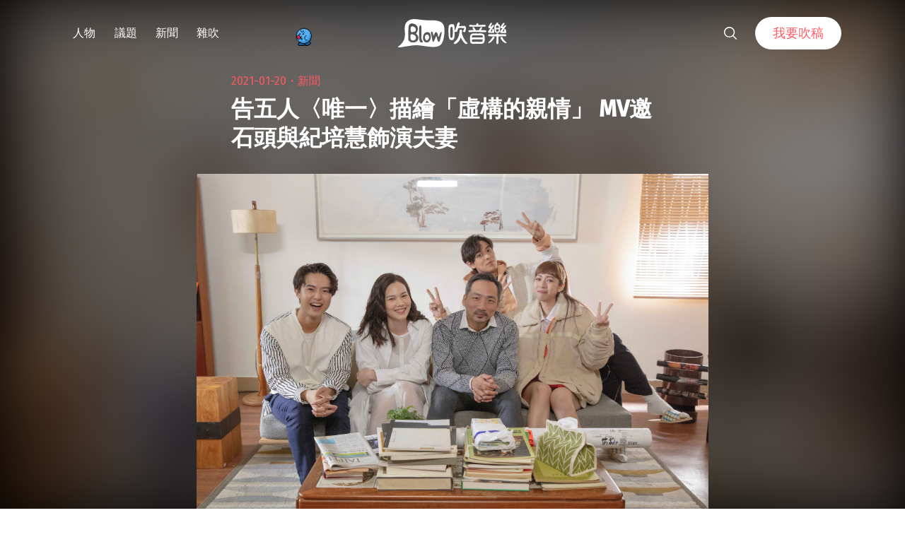

--- FILE ---
content_type: text/html; charset=UTF-8
request_url: https://blow.streetvoice.com/53118/
body_size: 19266
content:
<!doctype html>
<html lang="zh-TW">
<head>
	<meta charset="UTF-8" />
	<meta name="viewport" content="width=device-width, initial-scale=1" />
	<link rel="profile" href="https://gmpg.org/xfn/11" />
	<link href="https://blow.streetvoice.com/wp-content/themes/seedlet/assets/css/bootstrap-grid.css" rel="stylesheet">
			<style type="text/css">
					.heateor_sss_button_instagram span.heateor_sss_svg,a.heateor_sss_instagram span.heateor_sss_svg{background:radial-gradient(circle at 30% 107%,#fdf497 0,#fdf497 5%,#fd5949 45%,#d6249f 60%,#285aeb 90%)}
											.heateor_sss_horizontal_sharing .heateor_sss_svg,.heateor_sss_standard_follow_icons_container .heateor_sss_svg{
							color: #fff;
						border-width: 0px;
			border-style: solid;
			border-color: transparent;
		}
					.heateor_sss_horizontal_sharing .heateorSssTCBackground{
				color:#666;
			}
					.heateor_sss_horizontal_sharing span.heateor_sss_svg:hover,.heateor_sss_standard_follow_icons_container span.heateor_sss_svg:hover{
						border-color: transparent;
		}
		.heateor_sss_vertical_sharing span.heateor_sss_svg,.heateor_sss_floating_follow_icons_container span.heateor_sss_svg{
							color: #fff;
						border-width: 0px;
			border-style: solid;
			border-color: transparent;
		}
				.heateor_sss_vertical_sharing .heateorSssTCBackground{
			color:#666;
		}
						.heateor_sss_vertical_sharing span.heateor_sss_svg:hover,.heateor_sss_floating_follow_icons_container span.heateor_sss_svg:hover{
						border-color: transparent;
		}
		@media screen and (max-width:783px) {.heateor_sss_vertical_sharing{display:none!important}}		</style>
		<meta name='robots' content='index, follow, max-image-preview:large, max-snippet:-1, max-video-preview:-1' />

	<!-- This site is optimized with the Yoast SEO plugin v23.8 - https://yoast.com/wordpress/plugins/seo/ -->
	<title>告五人〈唯一〉描繪「虛構的親情」 MV邀石頭與紀培慧飾演夫妻 - Blow 吹音樂</title>
	<link rel="canonical" href="https://blow.streetvoice.com/53118/" />
	<meta property="og:locale" content="zh_TW" />
	<meta property="og:type" content="article" />
	<meta property="og:title" content="告五人〈唯一〉描繪「虛構的親情」 MV邀石頭與紀培慧飾演夫妻 - Blow 吹音樂" />
	<meta property="og:description" content="告五人第二張專輯《運氣來得若有似無》日前再推出〈唯一〉MV，請來師兄五月天吉他手石頭，以及實力派演員紀培慧互飆演技。此曲是他們在宜蘭民宿錄音時第一首開工的歌，別具代表性。據潘雲安所言，也是他初次嘗試描寫「虛構的親情故事」，描述一位女性長大後閱讀全文 &quot;告五人〈唯一〉描繪「虛構的親情」 MV邀石頭與紀培慧飾演夫妻&quot;" />
	<meta property="og:url" content="https://blow.streetvoice.com/53118/" />
	<meta property="og:site_name" content="Blow 吹音樂" />
	<meta property="article:published_time" content="2021-01-20T05:11:29+00:00" />
	<meta property="og:image" content="https://blow.streetvoice.com/wp-content/uploads/2021/01/告五人歌曲〈唯一〉MV由石頭和紀培慧演出。圖／相信音樂提供.jpg" />
	<meta property="og:image:width" content="8449" />
	<meta property="og:image:height" content="5633" />
	<meta property="og:image:type" content="image/jpeg" />
	<meta name="author" content="吹編輯" />
	<meta name="twitter:label1" content="作者:" />
	<meta name="twitter:data1" content="吹編輯" />
	<script type="application/ld+json" class="yoast-schema-graph">{"@context":"https://schema.org","@graph":[{"@type":"WebPage","@id":"https://blow.streetvoice.com/53118/","url":"https://blow.streetvoice.com/53118/","name":"告五人〈唯一〉描繪「虛構的親情」 MV邀石頭與紀培慧飾演夫妻 - Blow 吹音樂","isPartOf":{"@id":"https://blow.streetvoice.com/#website"},"primaryImageOfPage":{"@id":"https://blow.streetvoice.com/53118/#primaryimage"},"image":{"@id":"https://blow.streetvoice.com/53118/#primaryimage"},"thumbnailUrl":"https://blow.streetvoice.com/wp-content/uploads/2021/01/告五人歌曲〈唯一〉MV由石頭和紀培慧演出。圖／相信音樂提供.jpg","datePublished":"2021-01-20T05:11:29+00:00","dateModified":"2021-01-20T05:11:29+00:00","author":{"@id":"https://blow.streetvoice.com/#/schema/person/e12aff33e74900ef88e95d4b14b0bb0b"},"breadcrumb":{"@id":"https://blow.streetvoice.com/53118/#breadcrumb"},"inLanguage":"zh-TW","potentialAction":[{"@type":"ReadAction","target":["https://blow.streetvoice.com/53118/"]}]},{"@type":"ImageObject","inLanguage":"zh-TW","@id":"https://blow.streetvoice.com/53118/#primaryimage","url":"https://blow.streetvoice.com/wp-content/uploads/2021/01/告五人歌曲〈唯一〉MV由石頭和紀培慧演出。圖／相信音樂提供.jpg","contentUrl":"https://blow.streetvoice.com/wp-content/uploads/2021/01/告五人歌曲〈唯一〉MV由石頭和紀培慧演出。圖／相信音樂提供.jpg","width":8449,"height":5633},{"@type":"BreadcrumbList","@id":"https://blow.streetvoice.com/53118/#breadcrumb","itemListElement":[{"@type":"ListItem","position":1,"name":"Home","item":"https://blow.streetvoice.com/"},{"@type":"ListItem","position":2,"name":"告五人〈唯一〉描繪「虛構的親情」 MV邀石頭與紀培慧飾演夫妻"}]},{"@type":"WebSite","@id":"https://blow.streetvoice.com/#website","url":"https://blow.streetvoice.com/","name":"Blow 吹音樂","description":"獨立音樂大小事","potentialAction":[{"@type":"SearchAction","target":{"@type":"EntryPoint","urlTemplate":"https://blow.streetvoice.com/?s={search_term_string}"},"query-input":{"@type":"PropertyValueSpecification","valueRequired":true,"valueName":"search_term_string"}}],"inLanguage":"zh-TW"},{"@type":"Person","@id":"https://blow.streetvoice.com/#/schema/person/e12aff33e74900ef88e95d4b14b0bb0b","name":"吹編輯","image":{"@type":"ImageObject","inLanguage":"zh-TW","@id":"https://blow.streetvoice.com/#/schema/person/image/","url":"https://blow.streetvoice.com/wp-content/uploads/2014/08/3拷貝4-150x150.jpg","contentUrl":"https://blow.streetvoice.com/wp-content/uploads/2014/08/3拷貝4-150x150.jpg","caption":"吹編輯"},"description":"給獨立音樂輕度愛好者： 所有新鮮有趣、光怪陸離、你應該知道或意想不到的消息都在這裡。 給獨立音樂重度研究生： 那些冷僻的專業知識、產業觀察、流行趨勢希望能滿足您的需求。","url":"https://blow.streetvoice.com/author/admin/"}]}</script>
	<!-- / Yoast SEO plugin. -->


<link rel='dns-prefetch' href='//fonts.googleapis.com' />
<link rel='dns-prefetch' href='//v0.wordpress.com' />
<link rel='dns-prefetch' href='//c0.wp.com' />
<link rel="alternate" type="application/rss+xml" title="訂閱《Blow 吹音樂》&raquo; 資訊提供" href="https://blow.streetvoice.com/feed/" />
<link rel="alternate" type="application/rss+xml" title="訂閱《Blow 吹音樂》&raquo; 留言的資訊提供" href="https://blow.streetvoice.com/comments/feed/" />
<link rel="alternate" type="application/rss+xml" title="訂閱《Blow 吹音樂 》&raquo;〈告五人〈唯一〉描繪「虛構的親情」 MV邀石頭與紀培慧飾演夫妻〉留言的資訊提供" href="https://blow.streetvoice.com/53118/feed/" />
<link rel="alternate" title="oEmbed (JSON)" type="application/json+oembed" href="https://blow.streetvoice.com/wp-json/oembed/1.0/embed?url=https%3A%2F%2Fblow.streetvoice.com%2F53118%2F" />
<link rel="alternate" title="oEmbed (XML)" type="text/xml+oembed" href="https://blow.streetvoice.com/wp-json/oembed/1.0/embed?url=https%3A%2F%2Fblow.streetvoice.com%2F53118%2F&#038;format=xml" />
<style id='wp-img-auto-sizes-contain-inline-css'>
img:is([sizes=auto i],[sizes^="auto," i]){contain-intrinsic-size:3000px 1500px}
/*# sourceURL=wp-img-auto-sizes-contain-inline-css */
</style>
<style id='wp-emoji-styles-inline-css'>

	img.wp-smiley, img.emoji {
		display: inline !important;
		border: none !important;
		box-shadow: none !important;
		height: 1em !important;
		width: 1em !important;
		margin: 0 0.07em !important;
		vertical-align: -0.1em !important;
		background: none !important;
		padding: 0 !important;
	}
/*# sourceURL=wp-emoji-styles-inline-css */
</style>
<style id='wp-block-library-inline-css'>
:root{--wp-block-synced-color:#7a00df;--wp-block-synced-color--rgb:122,0,223;--wp-bound-block-color:var(--wp-block-synced-color);--wp-editor-canvas-background:#ddd;--wp-admin-theme-color:#007cba;--wp-admin-theme-color--rgb:0,124,186;--wp-admin-theme-color-darker-10:#006ba1;--wp-admin-theme-color-darker-10--rgb:0,107,160.5;--wp-admin-theme-color-darker-20:#005a87;--wp-admin-theme-color-darker-20--rgb:0,90,135;--wp-admin-border-width-focus:2px}@media (min-resolution:192dpi){:root{--wp-admin-border-width-focus:1.5px}}.wp-element-button{cursor:pointer}:root .has-very-light-gray-background-color{background-color:#eee}:root .has-very-dark-gray-background-color{background-color:#313131}:root .has-very-light-gray-color{color:#eee}:root .has-very-dark-gray-color{color:#313131}:root .has-vivid-green-cyan-to-vivid-cyan-blue-gradient-background{background:linear-gradient(135deg,#00d084,#0693e3)}:root .has-purple-crush-gradient-background{background:linear-gradient(135deg,#34e2e4,#4721fb 50%,#ab1dfe)}:root .has-hazy-dawn-gradient-background{background:linear-gradient(135deg,#faaca8,#dad0ec)}:root .has-subdued-olive-gradient-background{background:linear-gradient(135deg,#fafae1,#67a671)}:root .has-atomic-cream-gradient-background{background:linear-gradient(135deg,#fdd79a,#004a59)}:root .has-nightshade-gradient-background{background:linear-gradient(135deg,#330968,#31cdcf)}:root .has-midnight-gradient-background{background:linear-gradient(135deg,#020381,#2874fc)}:root{--wp--preset--font-size--normal:16px;--wp--preset--font-size--huge:42px}.has-regular-font-size{font-size:1em}.has-larger-font-size{font-size:2.625em}.has-normal-font-size{font-size:var(--wp--preset--font-size--normal)}.has-huge-font-size{font-size:var(--wp--preset--font-size--huge)}.has-text-align-center{text-align:center}.has-text-align-left{text-align:left}.has-text-align-right{text-align:right}.has-fit-text{white-space:nowrap!important}#end-resizable-editor-section{display:none}.aligncenter{clear:both}.items-justified-left{justify-content:flex-start}.items-justified-center{justify-content:center}.items-justified-right{justify-content:flex-end}.items-justified-space-between{justify-content:space-between}.screen-reader-text{border:0;clip-path:inset(50%);height:1px;margin:-1px;overflow:hidden;padding:0;position:absolute;width:1px;word-wrap:normal!important}.screen-reader-text:focus{background-color:#ddd;clip-path:none;color:#444;display:block;font-size:1em;height:auto;left:5px;line-height:normal;padding:15px 23px 14px;text-decoration:none;top:5px;width:auto;z-index:100000}html :where(.has-border-color){border-style:solid}html :where([style*=border-top-color]){border-top-style:solid}html :where([style*=border-right-color]){border-right-style:solid}html :where([style*=border-bottom-color]){border-bottom-style:solid}html :where([style*=border-left-color]){border-left-style:solid}html :where([style*=border-width]){border-style:solid}html :where([style*=border-top-width]){border-top-style:solid}html :where([style*=border-right-width]){border-right-style:solid}html :where([style*=border-bottom-width]){border-bottom-style:solid}html :where([style*=border-left-width]){border-left-style:solid}html :where(img[class*=wp-image-]){height:auto;max-width:100%}:where(figure){margin:0 0 1em}html :where(.is-position-sticky){--wp-admin--admin-bar--position-offset:var(--wp-admin--admin-bar--height,0px)}@media screen and (max-width:600px){html :where(.is-position-sticky){--wp-admin--admin-bar--position-offset:0px}}
.has-text-align-justify{text-align:justify;}

/*# sourceURL=wp-block-library-inline-css */
</style><style id='global-styles-inline-css'>
:root{--wp--preset--aspect-ratio--square: 1;--wp--preset--aspect-ratio--4-3: 4/3;--wp--preset--aspect-ratio--3-4: 3/4;--wp--preset--aspect-ratio--3-2: 3/2;--wp--preset--aspect-ratio--2-3: 2/3;--wp--preset--aspect-ratio--16-9: 16/9;--wp--preset--aspect-ratio--9-16: 9/16;--wp--preset--color--black: #000000;--wp--preset--color--cyan-bluish-gray: #abb8c3;--wp--preset--color--white: #ffffff;--wp--preset--color--pale-pink: #f78da7;--wp--preset--color--vivid-red: #cf2e2e;--wp--preset--color--luminous-vivid-orange: #ff6900;--wp--preset--color--luminous-vivid-amber: #fcb900;--wp--preset--color--light-green-cyan: #7bdcb5;--wp--preset--color--vivid-green-cyan: #00d084;--wp--preset--color--pale-cyan-blue: #8ed1fc;--wp--preset--color--vivid-cyan-blue: #0693e3;--wp--preset--color--vivid-purple: #9b51e0;--wp--preset--color--primary: #ff595f;--wp--preset--color--secondary: #ff595f;--wp--preset--color--foreground: #333333;--wp--preset--color--tertiary: #FAFBF6;--wp--preset--color--background: #FFFFFF;--wp--preset--gradient--vivid-cyan-blue-to-vivid-purple: linear-gradient(135deg,rgb(6,147,227) 0%,rgb(155,81,224) 100%);--wp--preset--gradient--light-green-cyan-to-vivid-green-cyan: linear-gradient(135deg,rgb(122,220,180) 0%,rgb(0,208,130) 100%);--wp--preset--gradient--luminous-vivid-amber-to-luminous-vivid-orange: linear-gradient(135deg,rgb(252,185,0) 0%,rgb(255,105,0) 100%);--wp--preset--gradient--luminous-vivid-orange-to-vivid-red: linear-gradient(135deg,rgb(255,105,0) 0%,rgb(207,46,46) 100%);--wp--preset--gradient--very-light-gray-to-cyan-bluish-gray: linear-gradient(135deg,rgb(238,238,238) 0%,rgb(169,184,195) 100%);--wp--preset--gradient--cool-to-warm-spectrum: linear-gradient(135deg,rgb(74,234,220) 0%,rgb(151,120,209) 20%,rgb(207,42,186) 40%,rgb(238,44,130) 60%,rgb(251,105,98) 80%,rgb(254,248,76) 100%);--wp--preset--gradient--blush-light-purple: linear-gradient(135deg,rgb(255,206,236) 0%,rgb(152,150,240) 100%);--wp--preset--gradient--blush-bordeaux: linear-gradient(135deg,rgb(254,205,165) 0%,rgb(254,45,45) 50%,rgb(107,0,62) 100%);--wp--preset--gradient--luminous-dusk: linear-gradient(135deg,rgb(255,203,112) 0%,rgb(199,81,192) 50%,rgb(65,88,208) 100%);--wp--preset--gradient--pale-ocean: linear-gradient(135deg,rgb(255,245,203) 0%,rgb(182,227,212) 50%,rgb(51,167,181) 100%);--wp--preset--gradient--electric-grass: linear-gradient(135deg,rgb(202,248,128) 0%,rgb(113,206,126) 100%);--wp--preset--gradient--midnight: linear-gradient(135deg,rgb(2,3,129) 0%,rgb(40,116,252) 100%);--wp--preset--gradient--hard-diagonal: linear-gradient(to bottom right, #ff595f 49.9%, #FAFBF6 50%);--wp--preset--gradient--hard-diagonal-inverted: linear-gradient(to top left, #ff595f 49.9%, #FAFBF6 50%);--wp--preset--gradient--hard-horizontal: linear-gradient(to bottom, #ff595f 50%, #FAFBF6 50%);--wp--preset--gradient--hard-horizontal-inverted: linear-gradient(to top, #ff595f 50%, #FAFBF6 50%);--wp--preset--gradient--diagonal: linear-gradient(to bottom right, #ff595f, #FAFBF6);--wp--preset--gradient--diagonal-inverted: linear-gradient(to top left, #ff595f, #FAFBF6);--wp--preset--gradient--horizontal: linear-gradient(to bottom, #ff595f, #FAFBF6);--wp--preset--gradient--horizontal-inverted: linear-gradient(to top, #ff595f, #FAFBF6);--wp--preset--gradient--stripe: linear-gradient(to bottom, transparent 20%, #ff595f 20%, #ff595f 80%, transparent 80%);--wp--preset--font-size--small: 16px;--wp--preset--font-size--medium: 20px;--wp--preset--font-size--large: 24px;--wp--preset--font-size--x-large: 42px;--wp--preset--font-size--tiny: 14px;--wp--preset--font-size--normal: 18px;--wp--preset--font-size--huge: 28px;--wp--preset--spacing--20: 0.44rem;--wp--preset--spacing--30: 0.67rem;--wp--preset--spacing--40: 1rem;--wp--preset--spacing--50: 1.5rem;--wp--preset--spacing--60: 2.25rem;--wp--preset--spacing--70: 3.38rem;--wp--preset--spacing--80: 5.06rem;--wp--preset--shadow--natural: 6px 6px 9px rgba(0, 0, 0, 0.2);--wp--preset--shadow--deep: 12px 12px 50px rgba(0, 0, 0, 0.4);--wp--preset--shadow--sharp: 6px 6px 0px rgba(0, 0, 0, 0.2);--wp--preset--shadow--outlined: 6px 6px 0px -3px rgb(255, 255, 255), 6px 6px rgb(0, 0, 0);--wp--preset--shadow--crisp: 6px 6px 0px rgb(0, 0, 0);}:where(.is-layout-flex){gap: 0.5em;}:where(.is-layout-grid){gap: 0.5em;}body .is-layout-flex{display: flex;}.is-layout-flex{flex-wrap: wrap;align-items: center;}.is-layout-flex > :is(*, div){margin: 0;}body .is-layout-grid{display: grid;}.is-layout-grid > :is(*, div){margin: 0;}:where(.wp-block-columns.is-layout-flex){gap: 2em;}:where(.wp-block-columns.is-layout-grid){gap: 2em;}:where(.wp-block-post-template.is-layout-flex){gap: 1.25em;}:where(.wp-block-post-template.is-layout-grid){gap: 1.25em;}.has-black-color{color: var(--wp--preset--color--black) !important;}.has-cyan-bluish-gray-color{color: var(--wp--preset--color--cyan-bluish-gray) !important;}.has-white-color{color: var(--wp--preset--color--white) !important;}.has-pale-pink-color{color: var(--wp--preset--color--pale-pink) !important;}.has-vivid-red-color{color: var(--wp--preset--color--vivid-red) !important;}.has-luminous-vivid-orange-color{color: var(--wp--preset--color--luminous-vivid-orange) !important;}.has-luminous-vivid-amber-color{color: var(--wp--preset--color--luminous-vivid-amber) !important;}.has-light-green-cyan-color{color: var(--wp--preset--color--light-green-cyan) !important;}.has-vivid-green-cyan-color{color: var(--wp--preset--color--vivid-green-cyan) !important;}.has-pale-cyan-blue-color{color: var(--wp--preset--color--pale-cyan-blue) !important;}.has-vivid-cyan-blue-color{color: var(--wp--preset--color--vivid-cyan-blue) !important;}.has-vivid-purple-color{color: var(--wp--preset--color--vivid-purple) !important;}.has-black-background-color{background-color: var(--wp--preset--color--black) !important;}.has-cyan-bluish-gray-background-color{background-color: var(--wp--preset--color--cyan-bluish-gray) !important;}.has-white-background-color{background-color: var(--wp--preset--color--white) !important;}.has-pale-pink-background-color{background-color: var(--wp--preset--color--pale-pink) !important;}.has-vivid-red-background-color{background-color: var(--wp--preset--color--vivid-red) !important;}.has-luminous-vivid-orange-background-color{background-color: var(--wp--preset--color--luminous-vivid-orange) !important;}.has-luminous-vivid-amber-background-color{background-color: var(--wp--preset--color--luminous-vivid-amber) !important;}.has-light-green-cyan-background-color{background-color: var(--wp--preset--color--light-green-cyan) !important;}.has-vivid-green-cyan-background-color{background-color: var(--wp--preset--color--vivid-green-cyan) !important;}.has-pale-cyan-blue-background-color{background-color: var(--wp--preset--color--pale-cyan-blue) !important;}.has-vivid-cyan-blue-background-color{background-color: var(--wp--preset--color--vivid-cyan-blue) !important;}.has-vivid-purple-background-color{background-color: var(--wp--preset--color--vivid-purple) !important;}.has-black-border-color{border-color: var(--wp--preset--color--black) !important;}.has-cyan-bluish-gray-border-color{border-color: var(--wp--preset--color--cyan-bluish-gray) !important;}.has-white-border-color{border-color: var(--wp--preset--color--white) !important;}.has-pale-pink-border-color{border-color: var(--wp--preset--color--pale-pink) !important;}.has-vivid-red-border-color{border-color: var(--wp--preset--color--vivid-red) !important;}.has-luminous-vivid-orange-border-color{border-color: var(--wp--preset--color--luminous-vivid-orange) !important;}.has-luminous-vivid-amber-border-color{border-color: var(--wp--preset--color--luminous-vivid-amber) !important;}.has-light-green-cyan-border-color{border-color: var(--wp--preset--color--light-green-cyan) !important;}.has-vivid-green-cyan-border-color{border-color: var(--wp--preset--color--vivid-green-cyan) !important;}.has-pale-cyan-blue-border-color{border-color: var(--wp--preset--color--pale-cyan-blue) !important;}.has-vivid-cyan-blue-border-color{border-color: var(--wp--preset--color--vivid-cyan-blue) !important;}.has-vivid-purple-border-color{border-color: var(--wp--preset--color--vivid-purple) !important;}.has-vivid-cyan-blue-to-vivid-purple-gradient-background{background: var(--wp--preset--gradient--vivid-cyan-blue-to-vivid-purple) !important;}.has-light-green-cyan-to-vivid-green-cyan-gradient-background{background: var(--wp--preset--gradient--light-green-cyan-to-vivid-green-cyan) !important;}.has-luminous-vivid-amber-to-luminous-vivid-orange-gradient-background{background: var(--wp--preset--gradient--luminous-vivid-amber-to-luminous-vivid-orange) !important;}.has-luminous-vivid-orange-to-vivid-red-gradient-background{background: var(--wp--preset--gradient--luminous-vivid-orange-to-vivid-red) !important;}.has-very-light-gray-to-cyan-bluish-gray-gradient-background{background: var(--wp--preset--gradient--very-light-gray-to-cyan-bluish-gray) !important;}.has-cool-to-warm-spectrum-gradient-background{background: var(--wp--preset--gradient--cool-to-warm-spectrum) !important;}.has-blush-light-purple-gradient-background{background: var(--wp--preset--gradient--blush-light-purple) !important;}.has-blush-bordeaux-gradient-background{background: var(--wp--preset--gradient--blush-bordeaux) !important;}.has-luminous-dusk-gradient-background{background: var(--wp--preset--gradient--luminous-dusk) !important;}.has-pale-ocean-gradient-background{background: var(--wp--preset--gradient--pale-ocean) !important;}.has-electric-grass-gradient-background{background: var(--wp--preset--gradient--electric-grass) !important;}.has-midnight-gradient-background{background: var(--wp--preset--gradient--midnight) !important;}.has-small-font-size{font-size: var(--wp--preset--font-size--small) !important;}.has-medium-font-size{font-size: var(--wp--preset--font-size--medium) !important;}.has-large-font-size{font-size: var(--wp--preset--font-size--large) !important;}.has-x-large-font-size{font-size: var(--wp--preset--font-size--x-large) !important;}
/*# sourceURL=global-styles-inline-css */
</style>

<style id='classic-theme-styles-inline-css'>
/*! This file is auto-generated */
.wp-block-button__link{color:#fff;background-color:#32373c;border-radius:9999px;box-shadow:none;text-decoration:none;padding:calc(.667em + 2px) calc(1.333em + 2px);font-size:1.125em}.wp-block-file__button{background:#32373c;color:#fff;text-decoration:none}
/*# sourceURL=/wp-includes/css/classic-themes.min.css */
</style>
<link rel='stylesheet' id='dashicons-css' href='https://c0.wp.com/c/6.9/wp-includes/css/dashicons.min.css' media='all' />
<link rel='stylesheet' id='post-views-counter-frontend-css' href='https://blow.streetvoice.com/wp-content/plugins/post-views-counter/css/frontend.css?ver=1.3.11' media='all' />
<link rel='stylesheet' id='ssp-frontend-css-css' href='https://blow.streetvoice.com/wp-content/plugins/smart-scroll-posts/css/frontend/frontend.css?ver=2.0.8' media='all' />
<link rel='stylesheet' id='ppress-frontend-css' href='https://blow.streetvoice.com/wp-content/plugins/wp-user-avatar/assets/css/frontend.min.css?ver=3.2.13' media='all' />
<link rel='stylesheet' id='ppress-flatpickr-css' href='https://blow.streetvoice.com/wp-content/plugins/wp-user-avatar/assets/flatpickr/flatpickr.min.css?ver=3.2.13' media='all' />
<link rel='stylesheet' id='ppress-select2-css' href='https://blow.streetvoice.com/wp-content/plugins/wp-user-avatar/assets/select2/select2.min.css?ver=6.9' media='all' />
<link rel='stylesheet' id='seedlet-fonts-css' href='https://fonts.googleapis.com/css?family=Fira+Sans%3Aital%2Cwght%400%2C400%3B0%2C500%3B1%2C400%7CPlayfair+Display%3Aital%2Cwght%400%2C400%3B0%2C700%3B1%2C400&#038;subset=latin%2Clatin-ext' media='all' />
<link rel='stylesheet' id='seedlet-style-css' href='https://blow.streetvoice.com/wp-content/themes/seedlet/style.css?ver=1.1.13' media='all' />
<link rel='stylesheet' id='seedlet-style-navigation-css' href='https://blow.streetvoice.com/wp-content/themes/seedlet/assets/css/style-navigation.css?ver=1.1.13' media='all' />
<link rel='stylesheet' id='seedlet-print-style-css' href='https://blow.streetvoice.com/wp-content/themes/seedlet/assets/css/print.css?ver=1.1.13' media='print' />
<link rel='stylesheet' id='seedlet-custom-color-overrides-css' href='https://blow.streetvoice.com/wp-content/themes/seedlet/assets/css/custom-color-overrides.css?ver=1.1.13' media='all' />
<style id='seedlet-custom-color-overrides-inline-css'>
:root {--global--color-primary:#ff595f;--global--color-primary-hover: #4C4C4C;--global--color-secondary:#ff595f;--global--color-secondary-hover: #4C4C4C;}::selection { background-color: #F2F2F2;}::-moz-selection { background-color: #F2F2F2;}
/*# sourceURL=seedlet-custom-color-overrides-inline-css */
</style>
<link rel='stylesheet' id='heateor_sss_frontend_css-css' href='https://blow.streetvoice.com/wp-content/plugins/sassy-social-share/public/css/sassy-social-share-public.css?ver=3.3.42' media='all' />
<link rel='stylesheet' id='tablepress-default-css' href='https://blow.streetvoice.com/wp-content/plugins/tablepress/css/default.min.css?ver=1.14' media='all' />
<link rel='stylesheet' id='jetpack_css-css' href='https://c0.wp.com/p/jetpack/11.0.2/css/jetpack.css' media='all' />
<script src="https://c0.wp.com/c/6.9/wp-includes/js/jquery/jquery.min.js" id="jquery-core-js"></script>
<script src="https://c0.wp.com/c/6.9/wp-includes/js/jquery/jquery-migrate.min.js" id="jquery-migrate-js"></script>
<script src="https://blow.streetvoice.com/wp-content/plugins/wp-user-avatar/assets/flatpickr/flatpickr.min.js?ver=6.9" id="ppress-flatpickr-js"></script>
<script src="https://blow.streetvoice.com/wp-content/plugins/wp-user-avatar/assets/select2/select2.min.js?ver=6.9" id="ppress-select2-js"></script>
<link rel="https://api.w.org/" href="https://blow.streetvoice.com/wp-json/" /><link rel="alternate" title="JSON" type="application/json" href="https://blow.streetvoice.com/wp-json/wp/v2/posts/53118" /><link rel="EditURI" type="application/rsd+xml" title="RSD" href="https://blow.streetvoice.com/xmlrpc.php?rsd" />
<meta name="generator" content="WordPress 6.9" />
<link rel='shortlink' href='https://blow.streetvoice.com/?p=53118' />
<!-- Start Alexa Certify Javascript -->
<script type="text/javascript">
_atrk_opts = { atrk_acct:"CKFni1a8s700Ea", domain:"streetvoice.com",dynamic: true};
(function() { var as = document.createElement('script'); as.type = 'text/javascript'; as.async = true; as.src = "https://d31qbv1cthcecs.cloudfront.net/atrk.js"; var s = document.getElementsByTagName('script')[0];s.parentNode.insertBefore(as, s); })();
</script>
<noscript><img src="https://d5nxst8fruw4z.cloudfront.net/atrk.gif?account=CKFni1a8s700Ea" style="display:none" height="1" width="1" alt="" /></noscript>
<!-- End Alexa Certify Javascript -->
<style>img#wpstats{display:none}</style>
	<link rel="pingback" href="https://blow.streetvoice.com/xmlrpc.php"><style type="text/css">.broken_link, a.broken_link {
	text-decoration: line-through;
}</style>			<style type="text/css">
				/* If html does not have either class, do not show lazy loaded images. */
				html:not( .jetpack-lazy-images-js-enabled ):not( .js ) .jetpack-lazy-image {
					display: none;
				}
			</style>
			<script>
				document.documentElement.classList.add(
					'jetpack-lazy-images-js-enabled'
				);
			</script>
		<link rel="icon" href="https://blow.streetvoice.com/wp-content/uploads/2021/04/cropped-blow-512x512-1-32x32.png" sizes="32x32" />
<link rel="icon" href="https://blow.streetvoice.com/wp-content/uploads/2021/04/cropped-blow-512x512-1-192x192.png" sizes="192x192" />
<link rel="apple-touch-icon" href="https://blow.streetvoice.com/wp-content/uploads/2021/04/cropped-blow-512x512-1-180x180.png" />
<meta name="msapplication-TileImage" content="https://blow.streetvoice.com/wp-content/uploads/2021/04/cropped-blow-512x512-1-270x270.png" />

	<script async='async' src='https://www.googletagservices.com/tag/js/gpt.js'></script>
<script>
  var googletag = googletag || {};
  googletag.cmd = googletag.cmd || [];
</script>

			<!-- 文章內頁 --!>
        <script>
          googletag.cmd.push(function() {
            googletag.defineSlot('/6531201/bm_article_pc_300x250_1', [[300, 250], [1, 1]],'div-gpt-ad-1560939147752-0').addService(googletag.pubads());
            googletag.defineSlot('/6531201/bm_article_pc_300x250_2', [[300, 250], [1, 1]], 'div-gpt-ad-1560939147752-1').addService(googletag.pubads());
            googletag.defineSlot('/6531201/bm_article_right_pc_336x280_1', [300, 250], 'div-gpt-ad-1560939147752-2').addService(googletag.pubads());
            googletag.defineSlot('/6531201/bm_article_right_pc_336x280_2', [300, 250], 'div-gpt-ad-1560939147752-3').addService(googletag.pubads());
            googletag.defineSlot('/6531201/bm_list_right_pc_300x600', [[300, 250], [336, 280], [300, 600]], 'div-gpt-ad-1560940122581-1').addService(googletag.pubads());
            googletag.defineSlot('/6531201/bm_article_atf_mb_320x100', [[320, 50], [320, 100], [1, 1]], 'div-gpt-ad-1560939428720-0').addService(googletag.pubads());
            googletag.defineSlot('/6531201/bm_article_infeed_mb_336x280_1', [[300, 250], 'fluid', [320, 50], [336, 280], [320, 100]], 'div-gpt-ad-1560939428720-1').addService(googletag.pubads());
            googletag.defineSlot('/6531201/bm_article_infeed_mb_336x280_2', [[320, 50], [320, 100], 'fluid', [300, 250], [336, 280]], 'div-gpt-ad-1560939428720-2').addService(googletag.pubads());
            googletag.defineSlot('/6531201/bm_footer_all_mb', [[300, 250], [336, 280], 'fluid'], 'div-gpt-ad-1560939996427-0').addService(googletag.pubads());
            googletag.pubads().enableSingleRequest();
            googletag.pubads().collapseEmptyDivs();
			googletag.pubads().enableLazyLoad({
				fetchMarginPercent: 250,  // 在 5 個檢視點範圍內擷取版位。
				renderMarginPercent: 100,  //  在 2 個檢視點範圍內顯示版位。
				mobileScaling: 2.0  // 使用行動裝置時，將上述值加倍。
			});
            googletag.enableServices();
          });
        </script>
	
	<!-- Google Tag Manager -->
	<script>(function(w,d,s,l,i){w[l]=w[l]||[];w[l].push({'gtm.start':
	new Date().getTime(),event:'gtm.js'});var f=d.getElementsByTagName(s)[0],
	j=d.createElement(s),dl=l!='dataLayer'?'&l='+l:'';j.async=true;j.src=
	'https://www.googletagmanager.com/gtm.js?id='+i+dl;f.parentNode.insertBefore(j,f);
	})(window,document,'script','dataLayer','GTM-TSRQDR5');</script>
	<!-- End Google Tag Manager -->

	<!-- Global site tag (gtag.js) - Google Analytics -->
	<script async src="https://www.googletagmanager.com/gtag/js?id=UA-964610-35"></script>
	<script>
	  window.dataLayer = window.dataLayer || [];
	  function gtag(){dataLayer.push(arguments);}
	  gtag('js', new Date());
	  gtag('config', 'UA-964610-35');
	</script>

<!-- Google tag (gtag.js) -->
<script async src="https://www.googletagmanager.com/gtag/js?id=G-XSND25BJ10"></script>
<script>
  window.dataLayer = window.dataLayer || [];
  function gtag(){dataLayer.push(arguments);}
  gtag('js', new Date());

  gtag('config', 'G-XSND25BJ10');
</script>

</head>

<body class="wp-singular post-template-default single single-post postid-53118 single-format-standard wp-embed-responsive wp-theme-seedlet singular has-main-navigation">
	<!-- Google Tag Manager (noscript) -->
	<noscript><iframe src="https://www.googletagmanager.com/ns.html?id=GTM-TSRQDR5"
	height="0" width="0" style="display:none;visibility:hidden"></iframe></noscript>
	<!-- End Google Tag Manager (noscript) -->
	
<div id="page" class="site">
	<a class="skip-link screen-reader-text" href="#content">跳至主要內容</a>

	
	<header id="masthead" class="site-header header_classes has-title-and-tagline has-menu" role="banner">
		<div class="container">
				<nav id="site-navigation" class="primary-navigation" role="navigation" aria-label="主要選單">
		<button id="primary-close-menu" class="button close">
			<span class="dropdown-icon close">關閉 <svg class="svg-icon" width="24" height="24" aria-hidden="true" role="img" focusable="false" viewBox="0 0 24 24" fill="none" xmlns="http://www.w3.org/2000/svg"><path fill-rule="evenodd" clip-rule="evenodd" d="M12 10.9394L5.53033 4.46973L4.46967 5.53039L10.9393 12.0001L4.46967 18.4697L5.53033 19.5304L12 13.0607L18.4697 19.5304L19.5303 18.4697L13.0607 12.0001L19.5303 5.53039L18.4697 4.46973L12 10.9394Z" fill="currentColor"/></svg></span>
			<span class="hide-visually collapsed-text">已收合</span>
		</button>
		
		<div class="primary-menu-container"><ul id="menu-menu_new-1" class="menu-wrapper"><li class="menu-item menu-item-type-taxonomy menu-item-object-category menu-item-29570"><a href="https://blow.streetvoice.com/c/issue/">人物</a></li>
<li class="menu-item menu-item-type-taxonomy menu-item-object-category menu-item-29572"><a href="https://blow.streetvoice.com/c/review/">議題</a></li>
<li class="menu-item menu-item-type-taxonomy menu-item-object-category current-post-ancestor current-menu-parent current-post-parent menu-item-29577"><a href="https://blow.streetvoice.com/c/headline/">新聞</a></li>
<li class="menu-item menu-item-type-taxonomy menu-item-object-category menu-item-29571"><a href="https://blow.streetvoice.com/c/lifestyle/">雜吹</a></li>
<li class="menu-item menu-item-type-post_type menu-item-object-page menu-item-53740"><a href="https://blow.streetvoice.com/submit/">我要吹稿</a></li>
</ul></div>
	</nav><!-- #site-navigation -->

<div class="menu-button-container">
			<button id="primary-open-menu" class="button open">
			<span class="dropdown-icon open"><svg class="svg-icon" width="24" height="24" aria-hidden="true" role="img" focusable="false" viewBox="0 0 24 24" fill="none" xmlns="http://www.w3.org/2000/svg"><path fill-rule="evenodd" clip-rule="evenodd" d="M4.5 6H19.5V7.5H4.5V6ZM4.5 12H19.5V13.5H4.5V12ZM19.5 18H4.5V19.5H19.5V18Z" fill="currentColor"/></svg></span>
			<span class="hide-visually expanded-text">已展開</span>
		</button>
	</div>
			
<div class="site-logo">
	<a href="https://blow.streetvoice.com/" rel="home">
		<img src="https://blow.streetvoice.com/wp-content/themes/seedlet/assets/img/logo-Blow-w.svg" class="logo-Blow-w">
		<img src="https://blow.streetvoice.com/wp-content/themes/seedlet/assets/img/logo-Blow-r.svg" class="logo-Blow-r">
	</a>
</div>


			<div class="d-flex">
				<form class="search" method="get" action="https://blow.streetvoice.com" role="search">
				  <input type="search" class="search-field" value="" name="s" title="搜尋關鍵字:" />
				  <marquee direction="left" scrolldelay="40" class="position-absolute icon-blow">
		        <img src="https://blow.streetvoice.com/wp-content/themes/seedlet/assets/img/blow.gif" border="0" />
		    	</marquee>
				</form>
				<a href="https://blow.streetvoice.com/submit/" class="btn btn-blow d-none d-md-inline-flex ml-10p">我要吹稿</a>
			</div>
		</div>
	</header><!-- #masthead -->

	<div id="content" class="site-content">

	<section id="primary" class="content-area">
		<main id="main" class="site-main" role="main">

			
<article id="post-53118" class="post-53118 post type-post status-publish format-standard has-post-thumbnail hentry category-headline category-check-out tag-line-today tag-373 tag-650 tag-942 tag-5074 entry">
	<div class="article-top">
		<div class="container">
			<div class="row justify-content-center">
				<div class="col-md-10 col-lg-9 col-xl-8">
					<header class="entry-header">
						<p class="text-red line-height-sm mb-0">
							2021-01-20・<a href="https://blow.streetvoice.com/c/headline/">新聞</a>						</p>
						<h1 class="entry-title">告五人〈唯一〉描繪「虛構的親情」 MV邀石頭與紀培慧飾演夫妻</h1>					</header>

					
			<figure class="post-thumbnail">
				<img width="1568" height="1045" src="https://blow.streetvoice.com/wp-content/uploads/2021/01/告五人歌曲〈唯一〉MV由石頭和紀培慧演出。圖／相信音樂提供.jpg" class="attachment-post-thumbnail size-post-thumbnail wp-post-image jetpack-lazy-image" alt="" decoding="async" loading="lazy" data-lazy-srcset="https://blow.streetvoice.com/wp-content/uploads/2021/01/告五人歌曲〈唯一〉MV由石頭和紀培慧演出。圖／相信音樂提供.jpg 8449w, https://blow.streetvoice.com/wp-content/uploads/2021/01/告五人歌曲〈唯一〉MV由石頭和紀培慧演出。圖／相信音樂提供-300x200.jpg 300w, https://blow.streetvoice.com/wp-content/uploads/2021/01/告五人歌曲〈唯一〉MV由石頭和紀培慧演出。圖／相信音樂提供-768x512.jpg 768w, https://blow.streetvoice.com/wp-content/uploads/2021/01/告五人歌曲〈唯一〉MV由石頭和紀培慧演出。圖／相信音樂提供-1024x683.jpg 1024w, https://blow.streetvoice.com/wp-content/uploads/2021/01/告五人歌曲〈唯一〉MV由石頭和紀培慧演出。圖／相信音樂提供-250x167.jpg 250w" data-lazy-sizes="auto, (max-width: 1568px) 100vw, 1568px" data-lazy-src="https://blow.streetvoice.com/wp-content/uploads/2021/01/告五人歌曲〈唯一〉MV由石頭和紀培慧演出。圖／相信音樂提供.jpg?is-pending-load=1" srcset="[data-uri]" />			</figure><!-- .post-thumbnail -->

								<span class="icon-down"></span>
				</div>
			</div>
		</div>
		<div class="article-blur-bg">
			
			<figure class="post-thumbnail">
				<img width="1568" height="1045" src="https://blow.streetvoice.com/wp-content/uploads/2021/01/告五人歌曲〈唯一〉MV由石頭和紀培慧演出。圖／相信音樂提供.jpg" class="attachment-post-thumbnail size-post-thumbnail wp-post-image jetpack-lazy-image" alt="" decoding="async" loading="lazy" data-lazy-srcset="https://blow.streetvoice.com/wp-content/uploads/2021/01/告五人歌曲〈唯一〉MV由石頭和紀培慧演出。圖／相信音樂提供.jpg 8449w, https://blow.streetvoice.com/wp-content/uploads/2021/01/告五人歌曲〈唯一〉MV由石頭和紀培慧演出。圖／相信音樂提供-300x200.jpg 300w, https://blow.streetvoice.com/wp-content/uploads/2021/01/告五人歌曲〈唯一〉MV由石頭和紀培慧演出。圖／相信音樂提供-768x512.jpg 768w, https://blow.streetvoice.com/wp-content/uploads/2021/01/告五人歌曲〈唯一〉MV由石頭和紀培慧演出。圖／相信音樂提供-1024x683.jpg 1024w, https://blow.streetvoice.com/wp-content/uploads/2021/01/告五人歌曲〈唯一〉MV由石頭和紀培慧演出。圖／相信音樂提供-250x167.jpg 250w" data-lazy-sizes="auto, (max-width: 1568px) 100vw, 1568px" data-lazy-src="https://blow.streetvoice.com/wp-content/uploads/2021/01/告五人歌曲〈唯一〉MV由石頭和紀培慧演出。圖／相信音樂提供.jpg?is-pending-load=1" srcset="[data-uri]" />			</figure><!-- .post-thumbnail -->

					</div>
	</div>

	<div class="entry-content">
		<div class="container">
			<div class="row">
				<div class="col-md-9 col-lg-10 col-xl-8">
					<div class="banner-block mb-30p text-center d-lg-none">
						<!-- /6531201/bm_article_atf_mb_320x100 -->
						<div id='div-gpt-ad-1560939428720-0'>
							<script>
								googletag.cmd.push(function() { googletag.display('div-gpt-ad-1560939428720-0'); });
							</script>
						</div>
					</div><!-- 熱推方塊 A_MB -->
					<div class="text-read">
						<div class="smart_content_wrapper"><p>告五人第二張專輯《運氣來得若有似無》日前再推出〈唯一〉MV，請來師兄五月天吉他手石頭，以及實力派演員紀培慧互飆演技。此曲是他們在宜蘭民宿錄音時第一首開工的歌，別具代表性。據潘雲安所言，也是他初次嘗試描寫「虛構的親情故事」，描述一位女性長大後發現自己並非爸爸唯一的女兒。</p>
<p><a href="https://blow.streetvoice.com/wp-content/uploads/2021/01/告五人歌曲〈唯一〉MV由石頭和紀培慧演出。圖／相信音樂提供.jpg"><img loading="lazy" decoding="async" class="alignnone size-large wp-image-53119 jetpack-lazy-image" src="https://blow.streetvoice.com/wp-content/uploads/2021/01/告五人歌曲〈唯一〉MV由石頭和紀培慧演出。圖／相信音樂提供-1024x683.jpg" alt width="648" height="432" data-lazy-srcset="https://blow.streetvoice.com/wp-content/uploads/2021/01/告五人歌曲〈唯一〉MV由石頭和紀培慧演出。圖／相信音樂提供-1024x683.jpg 1024w, https://blow.streetvoice.com/wp-content/uploads/2021/01/告五人歌曲〈唯一〉MV由石頭和紀培慧演出。圖／相信音樂提供-300x200.jpg 300w, https://blow.streetvoice.com/wp-content/uploads/2021/01/告五人歌曲〈唯一〉MV由石頭和紀培慧演出。圖／相信音樂提供-768x512.jpg 768w, https://blow.streetvoice.com/wp-content/uploads/2021/01/告五人歌曲〈唯一〉MV由石頭和紀培慧演出。圖／相信音樂提供-250x167.jpg 250w" data-lazy-sizes="auto, (max-width: 648px) 100vw, 648px" data-lazy-src="https://blow.streetvoice.com/wp-content/uploads/2021/01/告五人歌曲〈唯一〉MV由石頭和紀培慧演出。圖／相信音樂提供-1024x683.jpg?is-pending-load=1" srcset="[data-uri]"><noscript><img loading="lazy" decoding="async" class="alignnone size-large wp-image-53119" src="https://blow.streetvoice.com/wp-content/uploads/2021/01/告五人歌曲〈唯一〉MV由石頭和紀培慧演出。圖／相信音樂提供-1024x683.jpg" alt="" width="648" height="432" srcset="https://blow.streetvoice.com/wp-content/uploads/2021/01/告五人歌曲〈唯一〉MV由石頭和紀培慧演出。圖／相信音樂提供-1024x683.jpg 1024w, https://blow.streetvoice.com/wp-content/uploads/2021/01/告五人歌曲〈唯一〉MV由石頭和紀培慧演出。圖／相信音樂提供-300x200.jpg 300w, https://blow.streetvoice.com/wp-content/uploads/2021/01/告五人歌曲〈唯一〉MV由石頭和紀培慧演出。圖／相信音樂提供-768x512.jpg 768w, https://blow.streetvoice.com/wp-content/uploads/2021/01/告五人歌曲〈唯一〉MV由石頭和紀培慧演出。圖／相信音樂提供-250x167.jpg 250w" sizes="auto, (max-width: 648px) 100vw, 648px" /></noscript></a></p>
<p>〈唯一〉MV 描寫一對結縭多年的夫妻，儘管彼此深愛，但丈夫石頭似乎更沉浸在往日的美好中，也為此感到自責。而妻子紀培慧將一切都看在眼裡，因此瘋狂地做家事，希望能盡力維持這個家原本的樣貌。因為她知道，每一個時空的她，都是屬於丈夫的唯一。</p>
<p>近年經常擔綱戲劇演出的石頭，提及 MV 最大的挑戰是彈鋼琴：「因為我不會彈琴，為了這次演出我特別請教了朋友、鋼琴老師、古典樂老師，前兩天我還去買了一個電鋼琴回家練習，我把五月天年底要開演唱會排練的時間都用在練習彈琴上了。」他也提到對告五人〈唯一〉的感受：「告五人的音樂在樂團中是少見的、克制的，因為樂團通常很多人，情緒因此會高漲、比較激烈，但這首歌很特別的是，它可以在一個很平靜的情緒中訴說內心的糾結，告五人很多音樂都呈現這樣的氛圍。」紀培慧呼應石頭的描述則說：「我覺得這首歌很溫柔又有人生無可奈何的殘酷。」</p>
<p><span class="embed-youtube" style="text-align:center; display: block;"><iframe loading="lazy" class="youtube-player" width="620" height="349" src="https://www.youtube.com/embed/vxucCfcMFCk?version=3&#038;rel=1&#038;showsearch=0&#038;showinfo=1&#038;iv_load_policy=1&#038;fs=1&#038;hl=zh-TW&#038;autohide=2&#038;wmode=transparent" allowfullscreen="true" style="border:0;" sandbox="allow-scripts allow-same-origin allow-popups allow-presentation"></iframe></span></p>
<p>告五人表示，這次能邀請到石頭哥和紀培慧演出真的非常開心，也見識到兩位超強的演技，非常感謝兩位大前輩的相助，也希望之後能有更多機會可以合作。告五人新專輯《運氣來得若有似無》熱賣中，並持續強攻各大數位平台，相關訊息，可上<a href="https://www.facebook.com/accusefive/">告五人</a>或<a href="https://www.facebook.com/ibinmusic/">相信音樂官方臉書</a>查詢。</p>
</div>					</div>
					<hr class="mt-30p mb-30p mobile-hide" />
					<div class="entry-author">
						<h2>文章作者</h2>
						<div class="row">
							<div class="col-auto">
								<a href="https://blow.streetvoice.com/author/admin/">
									<img data-del="avatar" alt="avatar" src="https://blow.streetvoice.com/wp-content/uploads/2014/08/3拷貝4-150x150.jpg" class="avatar pp-user-avatar avatar-96 photo w-100p jetpack-lazy-image" height="96" width="96" data-lazy-src="https://blow.streetvoice.com/wp-content/uploads/2014/08/3拷貝4-150x150.jpg?is-pending-load=1" srcset="[data-uri]"><noscript><img data-del="avatar" alt="avatar" src='https://blow.streetvoice.com/wp-content/uploads/2014/08/3拷貝4-150x150.jpg' class='avatar pp-user-avatar avatar-96 photo w-100p' height='96' width='96'/></noscript>								</a>
							</div>
							<div class="col">
								<div class="author-heading">
									<h2 class="author-title">
										<a href="https://blow.streetvoice.com/author/admin/">
											<span class="author-name">
												吹編輯											</span><!-- .author-name -->
										</a>
									</h2>
								</div><!-- .author-heading -->
								<p class="author-bio">
									給獨立音樂輕度愛好者：
所有新鮮有趣、光怪陸離、你應該知道或意想不到的消息都在這裡。
給獨立音樂重度研究生：
那些冷僻的專業知識、產業觀察、流行趨勢希望能滿足您的需求。									<a class="author-link" href="https://blow.streetvoice.com/author/admin/" rel="author">瀏覽所有 吹編輯 的文章</a>
								</p><!-- .author-bio -->
							</div>
						</div>
					</div><!-- .entry-author -->
					<hr class="mt-30p mb-30p" />
					<div class="row d-none d-lg-flex">
						<div class="col-lg-6">
							<div class="banner-block text-center">
								<div id='div-gpt-ad-1560939147752-2'>
									<script>
										googletag.cmd.push(function() { googletag.display('div-gpt-ad-1560939147752-2'); });
									</script>
								</div>
							</div><!-- 熱推方塊 A_PC -->
						</div>
						<div class="col-lg-6">
							<div class="banner-block text-center">
								<div id='div-gpt-ad-1560939147752-3'>
									<script>
										googletag.cmd.push(function() { googletag.display('div-gpt-ad-1560939147752-3'); });
									</script>
								</div>
							</div><!-- 熱推方塊 Ｂ_PC -->
						</div>
					</div>
				</div>
				<div class="col-md-3 col-lg-2 col-xl-2 order-md-first">
					<a href="https://blow.streetvoice.com/author/admin/">
						<img data-del="avatar" alt="avatar" src="https://blow.streetvoice.com/wp-content/uploads/2014/08/3拷貝4-150x150.jpg" class="avatar pp-user-avatar avatar-96 photo w-100p mb-10p jetpack-lazy-image" height="96" width="96" data-lazy-src="https://blow.streetvoice.com/wp-content/uploads/2014/08/3拷貝4-150x150.jpg?is-pending-load=1" srcset="[data-uri]"><noscript><img data-del="avatar" alt="avatar" src='https://blow.streetvoice.com/wp-content/uploads/2014/08/3拷貝4-150x150.jpg' class='avatar pp-user-avatar avatar-96 photo w-100p mb-10p' height='96' width='96'/></noscript>					</a>
					<div class="author-heading">
						<h4 class="author-title">
							作者 / <a href="https://blow.streetvoice.com/author/admin/">
								<span class="author-name">
									吹編輯								</span><!-- .author-name -->
							</a>
						</h4>
					</div><!-- .author-heading -->
					<footer class="entry-footer">
												<span>發表：2021-01-20</span>
						<span>分類：<span class="text-red"><a href="https://blow.streetvoice.com/c/headline/" rel="category tag">新聞</a>,<a href="https://blow.streetvoice.com/c/headline/check-out/" rel="category tag">新歌</a></span></span>
						<span>標籤：<ul class="list-inline w-100 list-tag"><li><a href="https://blow.streetvoice.com/t/line-today/" rel="tag">Line Today</a></li><li><a href="https://blow.streetvoice.com/t/%e4%ba%94%e6%9c%88%e5%a4%a9/" rel="tag">五月天</a></li><li><a href="https://blow.streetvoice.com/t/%e7%9f%b3%e9%a0%ad/" rel="tag">石頭</a></li><li><a href="https://blow.streetvoice.com/t/%e5%91%8a%e4%ba%94%e4%ba%ba/" rel="tag">告五人</a></li><li><a href="https://blow.streetvoice.com/t/%e7%b4%80%e5%9f%b9%e6%85%a7/" rel="tag">紀培慧</a></li></ul></span>
						 <div class="heateor_sss_sharing_container heateor_sss_horizontal_sharing" data-heateor-ss-offset="0" data-heateor-sss-href='https://blow.streetvoice.com/53118/'><div class="heateor_sss_sharing_ul"><a class="heateor_sss_facebook" href="https://www.facebook.com/sharer/sharer.php?u=https%3A%2F%2Fblow.streetvoice.com%2F53118%2F" title="Facebook" rel="nofollow noopener" target="_blank" style="font-size:32px!important;box-shadow:none;display:inline-block;vertical-align:middle"><span class="heateor_sss_svg" style="background-color:#3c589a;width:32px;height:32px;border-radius:999px;display:inline-block;opacity:1;float:left;font-size:32px;box-shadow:none;display:inline-block;font-size:16px;padding:0 4px;vertical-align:middle;background-repeat:repeat;overflow:hidden;padding:0;cursor:pointer;box-sizing:content-box"><svg style="display:block;border-radius:999px;" focusable="false" aria-hidden="true" xmlns="http://www.w3.org/2000/svg" width="100%" height="100%" viewBox="-5 -5 42 42"><path d="M17.78 27.5V17.008h3.522l.527-4.09h-4.05v-2.61c0-1.182.33-1.99 2.023-1.99h2.166V4.66c-.375-.05-1.66-.16-3.155-.16-3.123 0-5.26 1.905-5.26 5.405v3.016h-3.53v4.09h3.53V27.5h4.223z" fill="#fff"></path></svg></span></a><a class="heateor_sss_button_twitter" href="http://twitter.com/intent/tweet?text=%E5%91%8A%E4%BA%94%E4%BA%BA%E3%80%88%E5%94%AF%E4%B8%80%E3%80%89%E6%8F%8F%E7%B9%AA%E3%80%8C%E8%99%9B%E6%A7%8B%E7%9A%84%E8%A6%AA%E6%83%85%E3%80%8D%20MV%E9%82%80%E7%9F%B3%E9%A0%AD%E8%88%87%E7%B4%80%E5%9F%B9%E6%85%A7%E9%A3%BE%E6%BC%94%E5%A4%AB%E5%A6%BB&url=https%3A%2F%2Fblow.streetvoice.com%2F53118%2F" title="Twitter" rel="nofollow noopener" target="_blank" style="font-size:32px!important;box-shadow:none;display:inline-block;vertical-align:middle"><span class="heateor_sss_svg heateor_sss_s__default heateor_sss_s_twitter" style="background-color:#55acee;width:32px;height:32px;border-radius:999px;display:inline-block;opacity:1;float:left;font-size:32px;box-shadow:none;display:inline-block;font-size:16px;padding:0 4px;vertical-align:middle;background-repeat:repeat;overflow:hidden;padding:0;cursor:pointer;box-sizing:content-box"><svg style="display:block;border-radius:999px;" focusable="false" aria-hidden="true" xmlns="http://www.w3.org/2000/svg" width="100%" height="100%" viewBox="-4 -4 39 39"><path d="M28 8.557a9.913 9.913 0 0 1-2.828.775 4.93 4.93 0 0 0 2.166-2.725 9.738 9.738 0 0 1-3.13 1.194 4.92 4.92 0 0 0-3.593-1.55 4.924 4.924 0 0 0-4.794 6.049c-4.09-.21-7.72-2.17-10.15-5.15a4.942 4.942 0 0 0-.665 2.477c0 1.71.87 3.214 2.19 4.1a4.968 4.968 0 0 1-2.23-.616v.06c0 2.39 1.7 4.38 3.952 4.83-.414.115-.85.174-1.297.174-.318 0-.626-.03-.928-.086a4.935 4.935 0 0 0 4.6 3.42 9.893 9.893 0 0 1-6.114 2.107c-.398 0-.79-.023-1.175-.068a13.953 13.953 0 0 0 7.55 2.213c9.056 0 14.01-7.507 14.01-14.013 0-.213-.005-.426-.015-.637.96-.695 1.795-1.56 2.455-2.55z" fill="#fff"></path></svg></span></a><a class="heateor_sss_button_line" href="https://social-plugins.line.me/lineit/share?url=https%3A%2F%2Fblow.streetvoice.com%2F53118%2F" title="Line" rel="nofollow noopener" target="_blank" style="font-size:32px!important;box-shadow:none;display:inline-block;vertical-align:middle"><span class="heateor_sss_svg heateor_sss_s__default heateor_sss_s_line" style="background-color:#00c300;width:32px;height:32px;border-radius:999px;display:inline-block;opacity:1;float:left;font-size:32px;box-shadow:none;display:inline-block;font-size:16px;padding:0 4px;vertical-align:middle;background-repeat:repeat;overflow:hidden;padding:0;cursor:pointer;box-sizing:content-box"><svg style="display:block;border-radius:999px;" focusable="false" aria-hidden="true" xmlns="http://www.w3.org/2000/svg" width="100%" height="100%" viewBox="0 0 32 32"><path fill="#fff" d="M28 14.304c0-5.37-5.384-9.738-12-9.738S4 8.936 4 14.304c0 4.814 4.27 8.846 10.035 9.608.39.084.923.258 1.058.592.122.303.08.778.04 1.084l-.172 1.028c-.05.303-.24 1.187 1.04.647s6.91-4.07 9.43-6.968c1.737-1.905 2.57-3.842 2.57-5.99zM11.302 17.5H8.918c-.347 0-.63-.283-.63-.63V12.1c0-.346.283-.628.63-.628.348 0 .63.283.63.63v4.14h1.754c.35 0 .63.28.63.628 0 .347-.282.63-.63.63zm2.467-.63c0 .347-.284.628-.63.628-.348 0-.63-.282-.63-.63V12.1c0-.347.282-.63.63-.63.346 0 .63.284.63.63v4.77zm5.74 0c0 .27-.175.51-.433.596-.065.02-.132.032-.2.032-.195 0-.384-.094-.502-.25l-2.443-3.33v2.95c0 .35-.282.63-.63.63-.347 0-.63-.282-.63-.63V12.1c0-.27.174-.51.43-.597.066-.02.134-.033.2-.033.197 0 .386.094.503.252l2.444 3.328V12.1c0-.347.282-.63.63-.63.346 0 .63.284.63.63v4.77zm3.855-3.014c.348 0 .63.282.63.63 0 .346-.282.628-.63.628H21.61v1.126h1.755c.348 0 .63.282.63.63 0 .347-.282.628-.63.628H20.98c-.345 0-.628-.282-.628-.63v-4.766c0-.346.283-.628.63-.628h2.384c.348 0 .63.283.63.63 0 .346-.282.628-.63.628h-1.754v1.126h1.754z"/></svg></span></a><a class="heateor_sss_more" title="More" rel="nofollow noopener" style="font-size: 32px!important;border:0;box-shadow:none;display:inline-block!important;font-size:16px;padding:0 4px;vertical-align: middle;display:inline;" href="https://blow.streetvoice.com/53118/" onclick="event.preventDefault()"><span class="heateor_sss_svg" style="background-color:#ee8e2d;width:32px;height:32px;border-radius:999px;display:inline-block!important;opacity:1;float:left;font-size:32px!important;box-shadow:none;display:inline-block;font-size:16px;padding:0 4px;vertical-align:middle;display:inline;background-repeat:repeat;overflow:hidden;padding:0;cursor:pointer;box-sizing:content-box;" onclick="heateorSssMoreSharingPopup(this, 'https://blow.streetvoice.com/53118/', '%E5%91%8A%E4%BA%94%E4%BA%BA%E3%80%88%E5%94%AF%E4%B8%80%E3%80%89%E6%8F%8F%E7%B9%AA%E3%80%8C%E8%99%9B%E6%A7%8B%E7%9A%84%E8%A6%AA%E6%83%85%E3%80%8D%20MV%E9%82%80%E7%9F%B3%E9%A0%AD%E8%88%87%E7%B4%80%E5%9F%B9%E6%85%A7%E9%A3%BE%E6%BC%94%E5%A4%AB%E5%A6%BB', '' )"><svg xmlns="http://www.w3.org/2000/svg" style="display:block;border-radius:999px;" width="100%" height="100%" viewBox="-4 -4 38 38"><circle cx="10" cy="15" r="3" fill="#fff"></circle><circle cx="20" cy="10" r="3" fill="#fff"></circle><circle cx="20" cy="20" r="3" fill="#fff"></circle><path d="M 10 15 L 20 10 m 0 10 L 10 15" class="heateor_sss_svg_stroke heateor_sss_no_fill" stroke-width="2" stroke="#fff"></path></svg></span></a></div><div class="heateorSssClear"></div></div>					</footer><!-- .entry-footer -->
				</div>
			</div>
			<div class="banner-block mb-30p text-center d-lg-none">
				<!-- /6531201/bm_article_atf_mb_320x100 -->
				<div id='div-gpt-ad-1560939428720-1'>
					<script>
						googletag.cmd.push(function() { googletag.display('div-gpt-ad-1560939428720-1'); });
					</script>
				</div>
			</div><!-- 熱推方塊 Ｂ_MB -->
		</div>
	</div><!-- .entry-content -->
</article><!-- #post-${ID} -->
		<div class="container">
			<div class="row mb-50p">
							<div class="col-md-4 mb-20p">
					<a href="https://blow.streetvoice.com/64480/" class="d-block border-block hover-bg-black">
						<img width="420" height="218" src="https://blow.streetvoice.com/wp-content/uploads/2022/12/YOBE8470-420x218.jpg" class="attachment-spot-featured size-spot-featured wp-post-image jetpack-lazy-image" alt="" decoding="async" loading="lazy" data-lazy-srcset="https://blow.streetvoice.com/wp-content/uploads/2022/12/YOBE8470-420x218.jpg 420w, https://blow.streetvoice.com/wp-content/uploads/2022/12/YOBE8470-960x500.jpg 960w, https://blow.streetvoice.com/wp-content/uploads/2022/12/YOBE8470-750x390.jpg 750w" data-lazy-sizes="auto, (max-width: 420px) 100vw, 420px" data-lazy-src="https://blow.streetvoice.com/wp-content/uploads/2022/12/YOBE8470-420x218.jpg?is-pending-load=1" srcset="[data-uri]" />						<div class="p-20p">
							<p class="text-red line-height-sm mb-5p">
								<small>2022-12-02・新聞</small>
							</p>
							<h4 class="height-two">Julia吳卓源正式發行新專輯《IDFK》 愛犬wewe入鏡首波MV〈late night cruising〉</h4>
							<p class="height-three mb-0">Julia Wu 吳卓源 2022 年全新專輯《IDFK》今（12/2）正式於各大音樂數位平台發行。首波 MV〈late night cruising〉也隨之上線，出乎意料的超現實劇情也延續了專輯視覺所帶來的氣氛。MV 中 Julia 為了閱讀全文 "Julia吳卓源正式發行新專輯《IDFK》 愛犬wewe入鏡首波MV〈late night cruising〉"</p>
						</div>
					</a>
				</div>
							<div class="col-md-4 mb-20p">
					<a href="https://blow.streetvoice.com/41295/" class="d-block border-block hover-bg-black">
						<img width="420" height="218" src="https://blow.streetvoice.com/wp-content/uploads/2018/08/【圖2】專輯內頁設計-420x218.jpg" class="attachment-spot-featured size-spot-featured wp-post-image jetpack-lazy-image" alt="" decoding="async" loading="lazy" data-lazy-srcset="https://blow.streetvoice.com/wp-content/uploads/2018/08/【圖2】專輯內頁設計-420x218.jpg 420w, https://blow.streetvoice.com/wp-content/uploads/2018/08/【圖2】專輯內頁設計-750x390.jpg 750w" data-lazy-sizes="auto, (max-width: 420px) 100vw, 420px" data-lazy-src="https://blow.streetvoice.com/wp-content/uploads/2018/08/【圖2】專輯內頁設計-420x218.jpg?is-pending-load=1" srcset="[data-uri]" />						<div class="p-20p">
							<p class="text-red line-height-sm mb-5p">
								<small>2018-08-23・新聞</small>
							</p>
							<h4 class="height-two">椅子樂團新專輯《樂芙莉聖代》搞怪大變身 九月台北專場見</h4>
							<p class="height-three mb-0">由詠靖、仲穎、班森組成的椅子樂團，在 2016 年以首張專輯《Cheers!Land》入圍金音創作獎「最佳新人（團）獎」、「最佳民謠專輯獎」及「最佳民謠單曲獎」。今年夏天，他們發行了第二號作品《LOVELY SUNDAY 樂芙莉聖代》，有別閱讀全文 "椅子樂團新專輯《樂芙莉聖代》搞怪大變身 九月台北專場見"</p>
						</div>
					</a>
				</div>
							<div class="col-md-4 mb-20p">
					<a href="https://blow.streetvoice.com/48801/" class="d-block border-block hover-bg-black">
						<img width="420" height="218" src="https://blow.streetvoice.com/wp-content/uploads/2020/02/79728130_840263986428553_3323816443811725312_o-420x218.jpg" class="attachment-spot-featured size-spot-featured wp-post-image jetpack-lazy-image" alt="" decoding="async" loading="lazy" data-lazy-srcset="https://blow.streetvoice.com/wp-content/uploads/2020/02/79728130_840263986428553_3323816443811725312_o-420x218.jpg 420w, https://blow.streetvoice.com/wp-content/uploads/2020/02/79728130_840263986428553_3323816443811725312_o-300x157.jpg 300w, https://blow.streetvoice.com/wp-content/uploads/2020/02/79728130_840263986428553_3323816443811725312_o-250x131.jpg 250w, https://blow.streetvoice.com/wp-content/uploads/2020/02/79728130_840263986428553_3323816443811725312_o-750x390.jpg 750w" data-lazy-sizes="auto, (max-width: 420px) 100vw, 420px" data-lazy-src="https://blow.streetvoice.com/wp-content/uploads/2020/02/79728130_840263986428553_3323816443811725312_o-420x218.jpg?is-pending-load=1" srcset="[data-uri]" />						<div class="p-20p">
							<p class="text-red line-height-sm mb-5p">
								<small>2020-02-17・新聞</small>
							</p>
							<h4 class="height-two">意識不能招待所再度襲來！林森北三天三舞台超過50組表演者參戰確認</h4>
							<p class="height-three mb-0">牛頭馬面的強烈視覺襲來！告示著「意識不能招待所」又將第三度於台北異色的林森北開張！ 野花惹吵主辦的「意識不能招待所」歷屆以致力集結後搖、瞪鞋、迷幻 Stoner、實驗電子即興等另類曲風打出名號，並帶觀眾揭開林森北在地酒店文化的薄紗。第三屆的閱讀全文 "意識不能招待所再度襲來！林森北三天三舞台超過50組表演者參戰確認"</p>
						</div>
					</a>
				</div>
						</div>
		</div>
		</main><!-- #main -->
	</section><!-- #primary -->


	</div><!-- #content -->

	<footer id="colophon" class="site-footer" role="contentinfo" aria-label="頁尾">
		<div class="container">
			<div class="row">
				<div class="col-lg-6">
					
	<div class="widget-area">
		<div class="widget-column footer-widget-1">
		<section id="text-6" class="widget widget_text"><h2 class="widget-title">關於 BLOW</h2>			<div class="textwidget"><p>給獨立音樂輕度愛好者：<br />
所有新鮮有趣、光怪陸離、你應該知道或意想不到的消息都在這裡。</p>
<p>給獨立音樂重度研究生：<br />
那些冷僻的專業知識、產業觀察、流行趨勢希望能滿足您的需求。</p>
</div>
		</section>		</div>
	</div><!-- .widget-area -->


				</div>
				<div class="col-lg-6">
					<h2 class="widget-title mb-30p">追蹤我們</h2>
					<ul class="mb-30p">
						<li><a href="https://www.facebook.com/BlowStreetVoice/" target="_blank" class="btn btn-facebook btn-circle"><span class="icon-facebook"></span></a></li>
						<li><a href="https://www.instagram.com/blowmedia_/" target="_blank" class="btn btn-instagram btn-circle"><span class="icon-instagram"></span></a></li>
					</ul>
					<h2 class="widget-title mt-30p mb-20p">相關服務</h2>
					<ul class="mb-30p">
						<li><a href="https://streetvoice.com/" target="_blank" rel="noopener">StreetVoice 街聲</a></li>
						<li><a href="https://packer.streetvoice.com/" target="_blank" rel="noopener">Packer 派歌 – 數位發行</a></li>
					</ul>
				</div>
			</div>
			<hr class="mb-20p" />
			<div class="row justify-content-between">
				<div class="col-lg">
					<a href="//blow.streetvoice.com/disclaimer/">免責聲明</a>
				</div>
				<div class="col-lg-auto">
					<small class="opacity-60">Copyright © 2026 StreetVoice International Ltd. All Rights Reserved. Blow 吹音樂 is a StreetVoice service.</small>
				</div>
			</div>
		</div>
	</footer><!-- #colophon -->

</div><!-- #page -->
<input type="hidden" id="ssp_main_postid" value="53118"/><input type="hidden" id="ssp_main_cateid" value="5309"/><script type="speculationrules">
{"prefetch":[{"source":"document","where":{"and":[{"href_matches":"/*"},{"not":{"href_matches":["/wp-*.php","/wp-admin/*","/wp-content/uploads/*","/wp-content/*","/wp-content/plugins/*","/wp-content/themes/seedlet/*","/*\\?(.+)"]}},{"not":{"selector_matches":"a[rel~=\"nofollow\"]"}},{"not":{"selector_matches":".no-prefetch, .no-prefetch a"}}]},"eagerness":"conservative"}]}
</script>
	<script>
	/(trident|msie)/i.test(navigator.userAgent)&&document.getElementById&&window.addEventListener&&window.addEventListener("hashchange",function(){var t,e=location.hash.substring(1);/^[A-z0-9_-]+$/.test(e)&&(t=document.getElementById(e))&&(/^(?:a|select|input|button|textarea)$/i.test(t.tagName)||(t.tabIndex=-1),t.focus())},!1);
	</script>
	<script id="post-views-counter-frontend-js-extra">
var pvcArgsFrontend = {"mode":"js","postID":"53118","nonce":"3e4368b190","requestURL":"https://blow.streetvoice.com/wp-admin/admin-ajax.php"};
//# sourceURL=post-views-counter-frontend-js-extra
</script>
<script src="https://blow.streetvoice.com/wp-content/plugins/post-views-counter/js/frontend.js?ver=1.3.11" id="post-views-counter-frontend-js"></script>
<script id="ssp-frontend-js-js-extra">
var ssp_frontend_js_params = {"smartscroll_load_ajax_type":"append_data_on","smartscroll_MainClass":"content-area","smartscroll_ajax_container":"smart_ajax_container","smartscroll_markup_type":"custom_markup","smartscroll_replace_url":"1","smartscroll_ajaxurl":"https://blow.streetvoice.com/wp-admin/admin-ajax.php","smartscroll_loader_type":"default_loader","smartscroll_loader_img":"https://blow.streetvoice.com/wp-content/plugins/smart-scroll-posts/images/loader/loader.gif","smartscroll_default_loader":"https://blow.streetvoice.com/wp-content/plugins/smart-scroll-posts/images/smart_scroll-ajax_loader.gif","smartscroll_posts_limit":"","smartscroll_category_options":["all"],"smartscroll_order_next_posts":"older_posts","smartscroll_post_link_target":"_self","smartscroll_posts_featured_size":"large","smartscroll_postid":"53118","smartscroll_ajax_nonce":"579645a136"};
//# sourceURL=ssp-frontend-js-js-extra
</script>
<script src="https://blow.streetvoice.com/wp-content/plugins/smart-scroll-posts/js/frontend.js?ver=1" id="ssp-frontend-js-js"></script>
<script id="ppress-frontend-script-js-extra">
var pp_ajax_form = {"ajaxurl":"https://blow.streetvoice.com/wp-admin/admin-ajax.php","confirm_delete":"Are you sure?","deleting_text":"Deleting...","deleting_error":"An error occurred. Please try again.","nonce":"dda259d9ae","disable_ajax_form":"false"};
//# sourceURL=ppress-frontend-script-js-extra
</script>
<script src="https://blow.streetvoice.com/wp-content/plugins/wp-user-avatar/assets/js/frontend.min.js?ver=3.2.13" id="ppress-frontend-script-js"></script>
<script src="https://blow.streetvoice.com/wp-content/themes/seedlet/assets/js/primary-navigation.js?ver=1.1.13" id="seedlet-primary-navigation-script-js"></script>
<script id="heateor_sss_sharing_js-js-before">
function heateorSssLoadEvent(e) {var t=window.onload;if (typeof window.onload!="function") {window.onload=e}else{window.onload=function() {t();e()}}};	var heateorSssSharingAjaxUrl = 'https://blow.streetvoice.com/wp-admin/admin-ajax.php', heateorSssCloseIconPath = 'https://blow.streetvoice.com/wp-content/plugins/sassy-social-share/public/../images/close.png', heateorSssPluginIconPath = 'https://blow.streetvoice.com/wp-content/plugins/sassy-social-share/public/../images/logo.png', heateorSssHorizontalSharingCountEnable = 0, heateorSssVerticalSharingCountEnable = 0, heateorSssSharingOffset = -10; var heateorSssMobileStickySharingEnabled = 0;var heateorSssCopyLinkMessage = "Link copied.";var heateorSssUrlCountFetched = [], heateorSssSharesText = 'Shares', heateorSssShareText = 'Share';function heateorSssPopup(e) {window.open(e,"popUpWindow","height=400,width=600,left=400,top=100,resizable,scrollbars,toolbar=0,personalbar=0,menubar=no,location=no,directories=no,status")}
//# sourceURL=heateor_sss_sharing_js-js-before
</script>
<script src="https://blow.streetvoice.com/wp-content/plugins/sassy-social-share/public/js/sassy-social-share-public.js?ver=3.3.42" id="heateor_sss_sharing_js-js"></script>
<script src="https://blow.streetvoice.com/wp-content/plugins/jetpack/jetpack_vendor/automattic/jetpack-lazy-images/dist/intersection-observer.js?minify=false&amp;ver=f5a9d453c5a79e347f9ee90353c1abdf" id="jetpack-lazy-images-polyfill-intersectionobserver-js"></script>
<script id="jetpack-lazy-images-js-extra">
var jetpackLazyImagesL10n = {"loading_warning":"\u7cfb\u7d71\u4ecd\u5728\u8f09\u5165\u5716\u7247\u3002 \u8acb\u53d6\u6d88\u5217\u5370\uff0c\u7136\u5f8c\u518d\u8a66\u4e00\u6b21\u3002"};
//# sourceURL=jetpack-lazy-images-js-extra
</script>
<script src="https://blow.streetvoice.com/wp-content/plugins/jetpack/jetpack_vendor/automattic/jetpack-lazy-images/dist/lazy-images.js?minify=false&amp;ver=25eafb3f2ad93939cdfaaa7782cb8b85" id="jetpack-lazy-images-js"></script>
<script id="wp-emoji-settings" type="application/json">
{"baseUrl":"https://s.w.org/images/core/emoji/17.0.2/72x72/","ext":".png","svgUrl":"https://s.w.org/images/core/emoji/17.0.2/svg/","svgExt":".svg","source":{"concatemoji":"https://blow.streetvoice.com/wp-includes/js/wp-emoji-release.min.js?ver=6.9"}}
</script>
<script type="module">
/*! This file is auto-generated */
const a=JSON.parse(document.getElementById("wp-emoji-settings").textContent),o=(window._wpemojiSettings=a,"wpEmojiSettingsSupports"),s=["flag","emoji"];function i(e){try{var t={supportTests:e,timestamp:(new Date).valueOf()};sessionStorage.setItem(o,JSON.stringify(t))}catch(e){}}function c(e,t,n){e.clearRect(0,0,e.canvas.width,e.canvas.height),e.fillText(t,0,0);t=new Uint32Array(e.getImageData(0,0,e.canvas.width,e.canvas.height).data);e.clearRect(0,0,e.canvas.width,e.canvas.height),e.fillText(n,0,0);const a=new Uint32Array(e.getImageData(0,0,e.canvas.width,e.canvas.height).data);return t.every((e,t)=>e===a[t])}function p(e,t){e.clearRect(0,0,e.canvas.width,e.canvas.height),e.fillText(t,0,0);var n=e.getImageData(16,16,1,1);for(let e=0;e<n.data.length;e++)if(0!==n.data[e])return!1;return!0}function u(e,t,n,a){switch(t){case"flag":return n(e,"\ud83c\udff3\ufe0f\u200d\u26a7\ufe0f","\ud83c\udff3\ufe0f\u200b\u26a7\ufe0f")?!1:!n(e,"\ud83c\udde8\ud83c\uddf6","\ud83c\udde8\u200b\ud83c\uddf6")&&!n(e,"\ud83c\udff4\udb40\udc67\udb40\udc62\udb40\udc65\udb40\udc6e\udb40\udc67\udb40\udc7f","\ud83c\udff4\u200b\udb40\udc67\u200b\udb40\udc62\u200b\udb40\udc65\u200b\udb40\udc6e\u200b\udb40\udc67\u200b\udb40\udc7f");case"emoji":return!a(e,"\ud83e\u1fac8")}return!1}function f(e,t,n,a){let r;const o=(r="undefined"!=typeof WorkerGlobalScope&&self instanceof WorkerGlobalScope?new OffscreenCanvas(300,150):document.createElement("canvas")).getContext("2d",{willReadFrequently:!0}),s=(o.textBaseline="top",o.font="600 32px Arial",{});return e.forEach(e=>{s[e]=t(o,e,n,a)}),s}function r(e){var t=document.createElement("script");t.src=e,t.defer=!0,document.head.appendChild(t)}a.supports={everything:!0,everythingExceptFlag:!0},new Promise(t=>{let n=function(){try{var e=JSON.parse(sessionStorage.getItem(o));if("object"==typeof e&&"number"==typeof e.timestamp&&(new Date).valueOf()<e.timestamp+604800&&"object"==typeof e.supportTests)return e.supportTests}catch(e){}return null}();if(!n){if("undefined"!=typeof Worker&&"undefined"!=typeof OffscreenCanvas&&"undefined"!=typeof URL&&URL.createObjectURL&&"undefined"!=typeof Blob)try{var e="postMessage("+f.toString()+"("+[JSON.stringify(s),u.toString(),c.toString(),p.toString()].join(",")+"));",a=new Blob([e],{type:"text/javascript"});const r=new Worker(URL.createObjectURL(a),{name:"wpTestEmojiSupports"});return void(r.onmessage=e=>{i(n=e.data),r.terminate(),t(n)})}catch(e){}i(n=f(s,u,c,p))}t(n)}).then(e=>{for(const n in e)a.supports[n]=e[n],a.supports.everything=a.supports.everything&&a.supports[n],"flag"!==n&&(a.supports.everythingExceptFlag=a.supports.everythingExceptFlag&&a.supports[n]);var t;a.supports.everythingExceptFlag=a.supports.everythingExceptFlag&&!a.supports.flag,a.supports.everything||((t=a.source||{}).concatemoji?r(t.concatemoji):t.wpemoji&&t.twemoji&&(r(t.twemoji),r(t.wpemoji)))});
//# sourceURL=https://blow.streetvoice.com/wp-includes/js/wp-emoji-loader.min.js
</script>
<script src='https://stats.wp.com/e-202605.js' defer></script>
<script>
	_stq = window._stq || [];
	_stq.push([ 'view', {v:'ext',j:'1:11.0.2',blog:'113437905',post:'53118',tz:'8',srv:'blow.streetvoice.com'} ]);
	_stq.push([ 'clickTrackerInit', '113437905', '53118' ]);
</script>
<script src="https://blow.streetvoice.com/wp-content/themes/seedlet/assets/js/header.js"></script>
<script src="https://blow.streetvoice.com/wp-content/themes/seedlet/assets/js/owl.carousel.min.js"></script>
<script src="https://blow.streetvoice.com/wp-content/themes/seedlet/assets/js/owl-carousel.js"></script>
</body>
</html>


--- FILE ---
content_type: text/html; charset=utf-8
request_url: https://www.google.com/recaptcha/api2/aframe
body_size: 265
content:
<!DOCTYPE HTML><html><head><meta http-equiv="content-type" content="text/html; charset=UTF-8"></head><body><script nonce="bW_dpdvoUtLJTknCw1Qc2A">/** Anti-fraud and anti-abuse applications only. See google.com/recaptcha */ try{var clients={'sodar':'https://pagead2.googlesyndication.com/pagead/sodar?'};window.addEventListener("message",function(a){try{if(a.source===window.parent){var b=JSON.parse(a.data);var c=clients[b['id']];if(c){var d=document.createElement('img');d.src=c+b['params']+'&rc='+(localStorage.getItem("rc::a")?sessionStorage.getItem("rc::b"):"");window.document.body.appendChild(d);sessionStorage.setItem("rc::e",parseInt(sessionStorage.getItem("rc::e")||0)+1);localStorage.setItem("rc::h",'1769901121361');}}}catch(b){}});window.parent.postMessage("_grecaptcha_ready", "*");}catch(b){}</script></body></html>